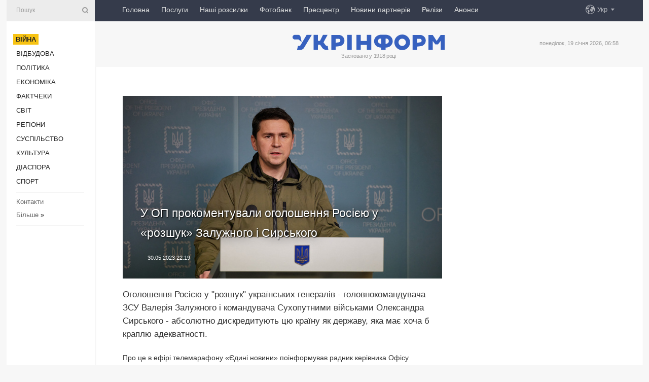

--- FILE ---
content_type: text/html; charset=UTF-8
request_url: https://www.ukrinform.ua/rubric-ato/3716280-u-op-prokomentuvali-ogolosenna-rosii-u-rozsuk-zaluznogo-i-sirskogo.html
body_size: 49037
content:
<!DOCTYPE html>
<html lang="uk">
<head>
    <title>У ОП прокоментували оголошення Росією у «розшук» Залужного і Сирського</title>
    <meta name="viewport" content="width=device-width, initial-scale=1"/>
    <meta name="description" content="Оголошення Росією у &quot;розшук&quot; українських генералів - головнокомандувача ЗСУ Валерія Залужного і командувача Сухопутними військами Олександра Сирського - абсолютно дискредитують цю країну як державу, яка має хоча б краплю адекватності. — Укрінформ."/>
    <meta name="theme-color" content="#353b4b">
    <meta name="csrf-token" content="4CFoo9NHW4XB4Ok9MbVDmvlKGfYxQbCeUCH7ATwn">

        
    <meta property="og:title" content="У ОП прокоментували оголошення Росією у «розшук» Залужного і Сирського"/>
    <meta property="og:url" content="https://www.ukrinform.ua/rubric-ato/3716280-u-op-prokomentuvali-ogolosenna-rosii-u-rozsuk-zaluznogo-i-sirskogo.html"/>
    <meta property="og:type" content="article"/>
    <meta property="og:description" content="Оголошення Росією у &quot;розшук&quot; українських генералів - головнокомандувача ЗСУ Валерія Залужного і командувача Сухопутними військами Олександра Сирського - абсолютно дискредитують цю країну як державу, яка має хоча б краплю адекватності. — Укрінформ."/>
    <meta property="og:image" content="https://static.ukrinform.com/photos/2022_03/thumb_files/630_360_1647521738-527.jpeg"/>
    <meta property="og:image:width" content="630"/>
    <meta property="og:image:height" content="360"/>
    <meta property="fb:pages" content="Оголошення Росією у &quot;розшук&quot; українських генералів - головнокомандувача ЗСУ Валерія Залужного і командувача Сухопутними військами Олександра Сирського - абсолютно дискредитують цю країну як державу, яка має хоча б краплю адекватності. — Укрінформ."/>
    <meta name="twitter:card" content="summary_large_image"/>
    <meta name="twitter:site" content="@ukrinform"/>
    <meta name="twitter:title" content="У ОП прокоментували оголошення Росією у «розшук» Залужного і Сирського"/>
    <meta name="twitter:description" content="Оголошення Росією у &quot;розшук&quot; українських генералів - головнокомандувача ЗСУ Валерія Залужного і командувача Сухопутними військами Олександра Сирського - абсолютно дискредитують цю країну як державу, яка має хоча б краплю адекватності. — Укрінформ.">
    <meta name="twitter:creator" content="@ukrinform"/>
    <meta name="twitter:image:src" content="https://static.ukrinform.com/photos/2022_03/thumb_files/630_360_1647521738-527.jpeg"/>
    <meta name="twitter:domain" content="https://www.ukrinform.ua"/>
    <meta name="google-site-verification" content="FGbmYpgpRTh8QKBezl6X3OkUgKMHS8L_03VLM4ojn00"/>
    <meta name="yandex-verification" content="9e3226241b67dee1"/>

    <link type="text/css" rel="stylesheet" href="https://www.ukrinform.ua/css/index.css?v.0.4"/>

        <link rel="amphtml" href="https://www.ukrinform.ua/amp/rubric-ato/3716280-u-op-prokomentuvali-ogolosenna-rosii-u-rozsuk-zaluznogo-i-sirskogo.html">
        
        <link rel="alternate" type="application/rss+xml" title="Укрінформ - актуальні новини України та світу RSS" href="https://www.ukrinform.ua/rss/block-lastnews"/>
            <link rel="canonical" href="https://www.ukrinform.ua/rubric-ato/3716280-u-op-prokomentuvali-ogolosenna-rosii-u-rozsuk-zaluznogo-i-sirskogo.html">
        <link rel="shortcut icon" href="https://www.ukrinform.ua/img/favicon.ico"/>

    <link rel='dns-prefetch' href='//www.google.com'/>
    <link rel='dns-prefetch' href='//www.google-analytics.com'/>
    <link rel='dns-prefetch' href='//pagead2.googlesyndication.com'/>
    <link rel="apple-touch-icon" href="https://www.ukrinform.ua/img/touch-icon-iphone.png">
    <link rel="apple-touch-icon" sizes="76x76" href="https://www.ukrinform.ua/img/touch-icon-ipad.png">
    <link rel="apple-touch-icon" sizes="120x120" href="https://www.ukrinform.ua/img/touch-icon-iphone-retina.png">
    <link rel="apple-touch-icon" sizes="152x152" href="https://www.ukrinform.ua/img/touch-icon-ipad-retina.png">

        <link rel="alternate" href="https://www.ukrinform.ua" hreflang="uk" />
        <link rel="alternate" href="https://www.ukrinform.ru" hreflang="ru" />
        <link rel="alternate" href="https://www.ukrinform.net" hreflang="en" />
        <link rel="alternate" href="https://www.ukrinform.es" hreflang="es" />
        <link rel="alternate" href="https://www.ukrinform.de" hreflang="de" />
        <link rel="alternate" href="https://www.ukrinform.org" hreflang="ch" />
        <link rel="alternate" href="https://www.ukrinform.fr" hreflang="fr" />
        <link rel="alternate" href="https://www.ukrinform.jp" hreflang="ja" />
        <link rel="alternate" href="https://www.ukrinform.pl" hreflang="pl" />
    
                                <script type="application/ld+json">
{
    "@context": "http://schema.org",
    "@type": "NewsArticle",
    "mainEntityOfPage": {
        "@type": "WebPage",
        "@id": "https://www.ukrinform.ua/rubric-ato/3716280-u-op-prokomentuvali-ogolosenna-rosii-u-rozsuk-zaluznogo-i-sirskogo.html"
    },
    "headline": "У ОП прокоментували оголошення Росією у «розшук» Залужного і Сирського",
    "image": [
        "https://static.ukrinform.com/photos/2022_03/thumb_files/630_360_1647521738-527.jpeg"
    ],
    "datePublished": "2023-05-30T22:19:00+03:00",
    "dateModified": "2023-05-30T22:19:00+03:00",
    "author": {
        "@type": "Person",
        "name": "Ukrinform"
    },
    "publisher": {
        "@type": "Organization",
        "name": "Укрінформ",
        "sameAs": [
             "https://www.facebook.com/Ukrinform?fref=ts",
            "https://twitter.com/UKRINFORM",
            "https://www.instagram.com/ukrinform/",
            "https://www.youtube.com/user/UkrinformTV",
            "https://telegram.me/ukrinform_news",
            "https://www.pinterest.com/ukrinform/",
            "https://www.tiktok.com/@ukrinform.official|"
        ],
        "logo": {
            "@type": "ImageObject",
            "url": "https://www.ukrinform.ua/img/logo_ukr.svg"
        }
    },
    "description": "Оголошення Росією у &amp;quot;розшук&amp;quot; українських генералів - головнокомандувача ЗСУ Валерія Залужного і командувача Сухопутними військами Олександра Сирського - абсолютно дискредитують цю країну як державу, яка має хоча б краплю адекватності. — Укрінформ."
}


</script>


<script type="application/ld+json">
{
    "@context": "http://schema.org",
    "@type": "BreadcrumbList",
    "itemListElement": [
        {
            "@type": "ListItem",
            "position": 1,
            "item": {
                "@id": "https:",
                "name": "Укрінформ"
            }
        },
        {
            "@type": "ListItem",
            "position": 2,
            "item": {
                "@id": "https://www.ukrinform.ua/rubric-ato",
                "name": "Війна"
            }
        },
        {
            "@type": "ListItem",
            "position": 3,
            "item": {
                "@id": "https://www.ukrinform.ua/rubric-ato/3716280-u-op-prokomentuvali-ogolosenna-rosii-u-rozsuk-zaluznogo-i-sirskogo.html",
                "name": "У ОП прокоментували оголошення Росією у «розшук» Залужного і Сирського"
            }
        }
    ]
}


</script>
            <script type="application/ld+json">
{
    "@context": "https://schema.org",
    "@type": "WebPage",
    "mainEntityOfPage": {
        "@type": "WebPage",
        "@id": "https://www.ukrinform.ua/rubric-ato/3716280-u-op-prokomentuvali-ogolosenna-rosii-u-rozsuk-zaluznogo-i-sirskogo.html"
    },
    "headline": "У ОП прокоментували оголошення Росією у «розшук» Залужного і Сирського",
    "datePublished": "1685474340",
    "dateModified": "1685474340",
    "description": "Оголошення Росією у &amp;quot;розшук&amp;quot; українських генералів - головнокомандувача ЗСУ Валерія Залужного і командувача Сухопутними військами Олександра Сирського - абсолютно дискредитують цю країну як державу, яка має хоча б краплю адекватності. — Укрінформ.",
    "author": {
        "@type": "Person",
        "name": "Ukrinform"
    },
    "publisher": {
        "@type": "Organization",
        "name": "Ukrinform",
        "logo": {
            "@type": "ImageObject",
            "url": "https://www.ukrinform.ua/img/logo_ukr.svg",
            "width": 95,
            "height": 60
        }
    },
    "image": {
        "@type": "ImageObject",
        "url": "https://static.ukrinform.com/photos/2022_03/thumb_files/630_360_1647521738-527.jpeg",
        "height": 630,
        "width": 360
    },
    "breadcrumb": {
        "@type": "BreadcrumbList",
        "itemListElement": [
            {
                "@type": "ListItem",
                "position": 1,
                "item": {
                    "@id": "/",
                    "name": "Укрінформ"
                }
            },
            {
                "@type": "ListItem",
                "position": 2,
                "item": {
                    "@id": "https://www.ukrinform.ua/rubric-ato",
                    "name": "Війна"
                }
            },
            {
                "@type": "ListItem",
                "position": 3,
                "item": {
                    "@id": "https://www.ukrinform.ua/rubric-ato/3716280-u-op-prokomentuvali-ogolosenna-rosii-u-rozsuk-zaluznogo-i-sirskogo.html https://www.ukrinform.ua/rubric-ato/3716280-u-op-prokomentuvali-ogolosenna-rosii-u-rozsuk-zaluznogo-i-sirskogo.html",
                    "name": "У ОП прокоментували оголошення Росією у «розшук» Залужного і Сирського"
                }
            }
        ]
    }
}




</script>
                
    <!-- Google tag (gtag.js) -->
    <script async src="https://www.googletagmanager.com/gtag/js?id=G-514KHEWV54"></script>
    <script>
        window.dataLayer = window.dataLayer || [];
        function gtag(){dataLayer.push(arguments);}
        gtag('js', new Date());
        gtag('config', 'G-514KHEWV54');
    </script>


    
    <style>
        body {
            font-family: Arial, 'Helvetica Neue', Helvetica, sans-serif;
            color: #222222;
        }
        a { text-decoration: none; color: #000; }
    </style>

            <div data-name="common_int">
<!-- ManyChat -->
<script src="//widget.manychat.com/130251917016795.js" async="async">
</script>
<!-- ManyChat --></div>
    </head>

<body class="innerPage newsPage">

<div id="wrapper">
    <div class="greyLine">
        <div></div>
    </div>
    <div id="leftMenu" class="siteMenu">

    <form action="/redirect" method="post" target="_blank">
        <div>
            <input type="hidden" name="type" value="search">
            <input type="hidden" name="_token" value="4CFoo9NHW4XB4Ok9MbVDmvlKGfYxQbCeUCH7ATwn">
            <input type="text" name="params[query]" placeholder="Пошук" value="" />
            <a href="#"><i class="demo-icon icon-search"></i></a>
        </div>
    </form>

    <nav class="leftMenuBody">
        <ul class="leftMenu">
                            <li><a href="/rubric-ato"><span>Війна</span></a></li>
                            <li><a href="/rubric-vidbudova">Відбудова</a></li>
                            <li><a href="/rubric-polytics">Політика</a></li>
                            <li><a href="/rubric-economy">Економіка</a></li>
                            <li><a href="/rubric-factcheck">Фактчеки</a></li>
                            <li><a href="/rubric-world">Світ</a></li>
                            <li><a href="/rubric-regions">Регіони</a></li>
                            <li><a href="/rubric-society">Суcпільcтво</a></li>
                            <li><a href="/rubric-culture">Культура</a></li>
                            <li><a href="/rubric-diaspora">Діаcпора</a></li>
                            <li><a href="/rubric-sports">Спорт</a></li>
                    </ul>

        <!-- Submenu begin -->
        <div class="submenu">
            <ul class="greyMenu">
                                <li><a href="/block-podcasts">Подкасти</a></li>
                                <li><a href="/block-publications">Публікації</a></li>
                                <li><a href="/block-interview">Інтерв&#039;ю</a></li>
                                <li><a href="/block-photo">Фото</a></li>
                                <li><a href="/block-video">Відео</a></li>
                                <li><a href="/block-blogs">Блоги</a></li>
                                <li><a href="/block-infographics">Інфографіка</a></li>
                                <li><a href="/block-longreads">Лонгріди</a></li>
                                <li><a href="/block-partner">Новини партнерів</a></li>
                                <li><a href="/block-conferences">Конференції</a></li>
                                <li><a href="/block-docs">Офіційні документи</a></li>
                                <li><a href="/block-releases">Релізи</a></li>
                            </ul>
        </div>
        <!-- Submenu end -->

        <ul class="greyMenu">
            <li><a href="/info/contacts.html">Контакти</a></li>
            <li><a class="moreLink" href="#">Більше</a> &raquo;</li>
        </ul>

        <div class="social-media">
                                            <a href="https://www.instagram.com/ukrinform/" target="_blank" title="Instagram Ukrinform"><i class="fa demo-icon faa-tada animated-hover faa-fast instagram"></i></a>
                                                            <a href="https://www.facebook.com/Ukrinform?fref=ts" target="_blank" title="Facebook Ukrinform"><i class="fa demo-icon faa-tada animated-hover faa-fast facebook"></i></a>
                                                            <a href="https://twitter.com/UKRINFORM" target="_blank" title="Ukrinform Twitter X"><i class="fa demo-icon faa-tada animated-hover faa-fast x-twitter"></i></a>
                                                            <a href="https://telegram.me/ukrinform_news" target="_blank" title="Telegram Ukrinform News"><i class="fa demo-icon faa-tada animated-hover faa-fast telegram"></i></a>
                                                            <a href="https://www.tiktok.com/@ukrinform.official" target="_blank" title="Tiktok Ukrinform"><i class="fa demo-icon faa-tada animated-hover faa-fast tiktok"></i></a>
                                    </div>

    </nav>

</div>

    <div id="container">
        <div id="header">
    <div class="topLine">
        <nav class="topLineBody">
            <a class="mobileButton" href="#"><span></span></a>

            <ul class="language">
                <li>
                    <div>
                        <a href="#">Укр</a>
                    </div>
                    <ul>                             
                            <li>
                                <a href="https://www.ukrinform.ua">Укр</a>
                            </li>
                                                                                                                                     
                            <li>
                                <a href="https://www.ukrinform.net">Eng</a>
                            </li>
                                                                                 
                            <li>
                                <a href="https://www.ukrinform.es">Esp</a>
                            </li>
                                                                                 
                            <li>
                                <a href="https://www.ukrinform.de">Deu</a>
                            </li>
                                                                                                                                     
                            <li>
                                <a href="https://www.ukrinform.fr">Fra</a>
                            </li>
                                                                                 
                            <li>
                                <a href="https://www.ukrinform.jp">日本語</a>
                            </li>
                                                                                 
                            <li>
                                <a href="https://www.ukrinform.pl">Pol</a>
                            </li>
                                                                        </ul>
                </li>
            </ul>

            <ul class="mainMenu">
                                    <li >
                                                <a href="https://www.ukrinform.ua"  data-id="">Головна</a>
                    </li>
                                    <li >
                                                <a href="https://www.ukrinform.ua/info/subscribe.html"  target="_blank"
                            data-id="peredplata">Послуги</a>
                    </li>
                                    <li >
                                                <a href="https://www.ukrinform.ua/info/newsletters.html"  data-id="newsletters">Наші розсилки</a>
                    </li>
                                    <li >
                                                <a href="https://photonew.ukrinform.com"  target="_blank"
                            data-id="fotobank">Фотобанк</a>
                    </li>
                                    <li >
                                                <a href="/block-conferences"  target="_blank"
                            data-id="prescentr">Пресцентр</a>
                    </li>
                                    <li >
                                                <a href="https://www.ukrinform.ua/block-partner"  data-id="partner">Новини партнерів</a>
                    </li>
                                    <li >
                                                <a href="https://www.ukrinform.ua/block-releases"  data-id="releases">Релізи</a>
                    </li>
                                    <li >
                                                <a href="https://eventsnew.ukrinform.com/"  target="_blank"
                            data-id="events">Анонси</a>
                    </li>
                            </ul>
        </nav>

        <nav id="mobileMenu" class="siteMenu">

            <form action="//www.ukrinform.ua/redirect" method="post">
                <!-- js loads content here -->
            </form>

            <div class="leftMenuBody">

                <ul class="leftMenu">
                    <!-- js loads content here -->
                </ul>

                <ul class="greyMenu">
                    <!-- js loads content here -->
                </ul>

                <div class="social">
                    <!-- js loads content here -->
                </div>
            </div>
        </nav>
    </div>

    <div class="logo">

        <a href="/" rel="nofollow">
            <img style="width:300px;" src="/img/logo_ukr.svg" alt=""/>
        </a>

        <span class="slogan">Засновано у 1918 році</span>
        <p>понеділок, 19 січня 2026, 06:58</p>

        <div class="mainTopMobileBanner mobileBanner" style="display:none;">
            <div data-name="main_top_mobile">
</div>
        </div>
    </div>
</div>

        <div id="content">

            <div class="banner970">
                <div data-name="int_0_970">
</div>
            </div>

            <div class="newsHolderContainer" data-id="0">

                <div class="innerBlock">

                    <aside class="right">
                        <div class="socialBlockSlide" id="socialBlockSlideId_0">
                            <div data-name="int_scroll"><iframe src="//banner.ukrinform.com/ua/int_scroll" style="width:300px; height:600px;" scrolling="no" marginwidth="0" marginheight="0" vspace="0" hspace="0"></iframe></div>
                        </div>
                    </aside>

                    <article class="news">
                        <figure>
        <img class="newsImage" src="https://static.ukrinform.com/photos/2022_03/thumb_files/630_360_1647521738-527.jpeg" title="У ОП прокоментували оголошення Росією у «розшук» Залужного і Сирського"
             alt="У ОП прокоментували оголошення Росією у «розшук» Залужного і Сирського"/>
    </figure>
    <span class="newsGradient"></span>

    <div class="newsPicture">

<header>
    <h1  class="newsTitle">У ОП прокоментували оголошення Росією у «розшук» Залужного і Сирського</h1>

    <div class="newsMetaBlock">
                
        <div class="newsDate">
            <time datetime="2023-05-30T22:19:00+03:00">30.05.2023 22:19</time>
        </div>

        <div class="newsViews">
                    </div>
        <div class="newsPublisher"><span>Укрінформ</span></div>
    </div>

</header>

</div>
<div class="newsText">
    <div class="newsHeading">Оголошення Росією у &quot;розшук&quot; українських генералів - головнокомандувача ЗСУ Валерія Залужного і командувача Сухопутними військами Олександра Сирського - абсолютно дискредитують цю країну як державу, яка має хоча б краплю адекватності.</div>

    <div>
         
        <p>Про це в ефірі телемарафону &laquo;Єдині новини&raquo; поінформував радник керівника Офісу Президента Михайло Подоляк, передає кореспондент Укрінформу.</p>

<p>&laquo;День відкритих дверей у спеціальних лікарських (установах &ndash; ред.). Мені здається, що і Сирський, і Залужний &ndash; особисто прийдуть до тих людей, які це написали, і зададуть певні їм питання при зустрічі. Тільки будуть нюанси. Нехай вони трохи почекають. А якщо серйозно казати, то всі ці оголошення, які сьогодні робить Росія, вже абсолютно, остаточно дискредитують Росію як країну, яка має хоча б якусь краплю адекватності&raquo;, - сказав він.</p>

<section class="read"><b>Читайте також: </b><strong><a href="/rubric-ato/3716274-u-minoboroni-poasnili-motivi-rosii-ogolositi-v-rozsuk-zaluznogo-j-sirskogo.html" target="_blank">У Міноборони пояснили мотиви Росії оголосити в &laquo;розшук&raquo; Залужного й Сирського</a></strong></section>

<p>Подоляк відзначив, що саме росіяни почали цю війну, і вони до неї ставляться так, начебто вони мають якісь впливи на українську дійсність.</p>

<p>За його словами, Росія має програти у цій <strong><a href="https://www.ukrinform.ua/tag-vijna-z-rosieu" target="_blank">війні </a></strong>з Україною.</p>

<p>Як повідомлялося, МВС Росії оголосило в розшук головнокомандувача Збройних сил України Валерія Залужного.</p>

<section class="read"><b>Читайте також: </b><strong><a href="/rubric-ato/3716178-rosia-ogolosila-v-rozsuk-ukrainskih-zaluznogo-ta-sirskogo.html" target="_blank">Росія оголосила в розшук Залужного та Сирського</a><a href="/rubric-polytics/3714528-comu-rosiani-tak-vperto-vtracali-zaluznogo-dajdzest-propagandi-za-25-travna-2023-roku.html" target="_blank">&nbsp;</a></strong></section>

<p>За інформацією росЗМІ, з бази розшуку МВС Росії випливає, що командувач Сухопутними військами ЗСУ Олександр Сирський також оголошений в розшук &laquo;за кримінальною статтею&raquo;.</p>

        
        <div class="afterNewItemMobileBanner mobileBanner" style="display:none;">
            <div data-name="after_news_item_mobile">
</div>
        </div>
            </div>
</div>


<aside class="tags">
        <div>
            
                                                <a class="tag" href="/tag-rozsuk">Розшук</a>
                                    <a class="tag" href="/tag-rosia">Росія</a>
                                    <a class="tag" href="/tag-sirskij">Сирський</a>
                                    <a class="tag" href="/tag-ofis-prezidenta">Офіс Президента</a>
                                    <a class="tag" href="/tag-podolak">Подоляк</a>
                                    <a class="tag" href="/tag-valerij-zaluznij">Валерій Залужний</a>
                                    <a class="tag" href="/tag-edini-novini">Єдині новини</a>
                                    </div>
    </aside>
<aside class="share">
    <ul>
        <li><a target="_blank" href="https://www.facebook.com/sharer/sharer.php?u=https://www.ukrinform.ua//rubric-ato/3716280-u-op-prokomentuvali-ogolosenna-rosii-u-rozsuk-zaluznogo-i-sirskogo.html&amp;src=sdkpreparse"><i class="fa demo-icon icon-facebook-1 faa-tada animated-hover faa-fast"></i><span class="fb-count"></span></a></li>
        <li><a href="http://twitter.com/share?url=https://www.ukrinform.ua/rubric-ato/3716280-u-op-prokomentuvali-ogolosenna-rosii-u-rozsuk-zaluznogo-i-sirskogo.html&text=У ОП прокоментували оголошення Росією у «розшук» Залужного і Сирського" target="_blank"><i class="fa demo-icon icon-twitter faa-tada animated-hover faa-fast"></i></a></li>
        <li><a href="https://telegram.me/share/url?url=https://www.ukrinform.ua//rubric-ato/3716280-u-op-prokomentuvali-ogolosenna-rosii-u-rozsuk-zaluznogo-i-sirskogo.html&text=У ОП прокоментували оголошення Росією у «розшук» Залужного і Сирського" target="_blank"><i class="fa demo-icon icon-telegram faa-tada animated-hover faa-fast"></i></a></li>
    </ul>
</aside>
<img src="/counter/news/3716280?rnd=588415118" class="pixel"/>

                        <div data-name="int_hidden">
<style>
#special img {
    width: 100% !important;
    max-width: 630px !important;
    height: auto !important;
    display: block;
    margin: 0 auto; /* щоб центрувалось */
}
</style>

<p id="special" style="text-align:center;">

<!-- Revive Adserver Asynchronous JS Tag - Generated with Revive Adserver v6.0.4 -->
<ins data-revive-zoneid="4" data-revive-id="830ebfa7a234590f1bd29c38321571d3"></ins>
<script async src="//adv.ukrinform.com/ukrinform/www/delivery/asyncjs.php"></script>

</p>

<!-- SendPulse Subscription Form -->
<script src="//web.webformscr.com/apps/fc3/build/loader.js" async sp-form-id="abd274a45e7f5fb410ee329604108e3304a11b928e16efe290fdfe49dc48dcad"></script>
<!-- /SendPulse Subscription Form -->

<p style="font-weight: bold; font-size: 16px;">
Приєднуйтесь до наших каналів <a href="https://t.me/ukrinform_news" target="_blank" style="color:red;">Telegram</a>, <a href="https://www.instagram.com/ukrinform/" target="_blank" style="color:red;">Instagram</a> та <a href="https://www.youtube.com/c/UkrinformTV" target="_blank" style="color:red;">YouTube</a>.</p></div>
                    </article>

                </div>

                <side class="publishing"
                      id="socialBlockSlideStop_extra"
                      data-nextlink="/rubric-ato/3716280-u-op-prokomentuvali-ogolosenna-rosii-u-rozsuk-zaluznogo-i-sirskogo.html"
                      data-nextheader="У ОП прокоментували оголошення Росією у «розшук» Залужного і Сирського">
                    <div>
    <h2>Актуально</h2>
    <div class="photoreports">
                    <div>
                <a href="/rubric-ato/4081683-rosijski-soldati-tikaut-z-bojovih-pozicij-perehoplenna-gur.html">
                        <span class="photoreportsImage">
                            <img src="https://static.ukrinform.com/photos/2023_06/thumb_files/300_200_1685984151-295.jpg"
                                 alt="Російські солдати тікають з бойових позицій - перехоплення ГУР" title="Російські солдати тікають з бойових позицій - перехоплення ГУР"></span>
                    <span>Російські солдати тікають з бойових позицій - перехоплення ГУР</span>
                </a>
            </div>
                    <div>
                <a href="/rubric-ato/4081687-sili-oboroni-za-misac-na-inzenernih-boepripasah-likviduvali-majze-tisacu-rosijskih-zagarbnikiv.html">
                        <span class="photoreportsImage">
                            <img src="https://static.ukrinform.com/photos/2025_09/thumb_files/300_200_1757966315-473.jpg"
                                 alt="Сили оборони за місяць на інженерних боєприпасах ліквідували майже тисячу російських загарбників" title="Сили оборони за місяць на інженерних боєприпасах ліквідували майже тисячу російських загарбників"></span>
                    <span>Сили оборони за місяць на інженерних боєприпасах ліквідували майже тисячу російських загарбників</span>
                </a>
            </div>
                    <div>
                <a href="/rubric-ato/4081664-na-fronti-126-zitknen-pokrovskij-napramok-zalisaetsa-najgaracisim.html">
                        <span class="photoreportsImage">
                            <img src="https://static.ukrinform.com/photos/2026_01/thumb_files/300_200_1768769215-847.jpg"
                                 alt="На фронті 126 зіткнень, Покровський напрямок залишається найгарячішим" title="На фронті 126 зіткнень, Покровський напрямок залишається найгарячішим"></span>
                    <span>На фронті 126 зіткнень, Покровський напрямок залишається найгарячішим</span>
                </a>
            </div>
                    <div>
                <a href="/rubric-ato/4081658-zelenskij-vidznaciv-voiniv-zavdaki-akim-e-horosi-rezultati-v-zahisti-pozicij-na-fronti.html">
                        <span class="photoreportsImage">
                            <img src="https://static.ukrinform.com/photos/2025_07/thumb_files/300_200_1751912922-248.jpeg"
                                 alt="Зеленський відзначив воїнів, завдяки яким є хороші результати в захисті позицій на фронті" title="Зеленський відзначив воїнів, завдяки яким є хороші результати в захисті позицій на фронті"></span>
                    <span>Зеленський відзначив воїнів, завдяки яким є хороші результати в захисті позицій на фронті</span>
                </a>
            </div>
            </div>
</div>
                </side>

                <div id="socialBlockSlideStop_0"></div>
            </div>

            <div class="more">
                <a href="/block-lastnews">більше новин</a>
                <div></div>
            </div>

            <aside class="actual" id="actualBlock">
        <div>
            <h2>Актуально</h2>
            <div class="analiticBody">
                
                    <div>
                        <a href="/rubric-ato/4081683-rosijski-soldati-tikaut-z-bojovih-pozicij-perehoplenna-gur.html">
                            <img src="https://static.ukrinform.com/photos/2023_06/thumb_files/300_200_1685984151-295.jpg" alt="" title="Російські солдати тікають з бойових позицій - перехоплення ГУР"/>
                            <span class="analiticGradient"></span>
                            <span class="analiticText">
						<span>Російські солдати тікають з бойових позицій - перехоплення ГУР</span>
					</span>
                        </a>
                    </div>
                
                    <div>
                        <a href="/rubric-ato/4081687-sili-oboroni-za-misac-na-inzenernih-boepripasah-likviduvali-majze-tisacu-rosijskih-zagarbnikiv.html">
                            <img src="https://static.ukrinform.com/photos/2025_09/thumb_files/300_200_1757966315-473.jpg" alt="" title="Сили оборони за місяць на інженерних боєприпасах ліквідували майже тисячу російських загарбників"/>
                            <span class="analiticGradient"></span>
                            <span class="analiticText">
						<span>Сили оборони за місяць на інженерних боєприпасах ліквідували майже тисячу російських загарбників</span>
					</span>
                        </a>
                    </div>
                
                    <div>
                        <a href="/rubric-ato/4081664-na-fronti-126-zitknen-pokrovskij-napramok-zalisaetsa-najgaracisim.html">
                            <img src="https://static.ukrinform.com/photos/2026_01/thumb_files/300_200_1768769215-847.jpg" alt="" title="На фронті 126 зіткнень, Покровський напрямок залишається найгарячішим"/>
                            <span class="analiticGradient"></span>
                            <span class="analiticText">
						<span>На фронті 126 зіткнень, Покровський напрямок залишається найгарячішим</span>
					</span>
                        </a>
                    </div>
                
                    <div>
                        <a href="/rubric-ato/4081658-zelenskij-vidznaciv-voiniv-zavdaki-akim-e-horosi-rezultati-v-zahisti-pozicij-na-fronti.html">
                            <img src="https://static.ukrinform.com/photos/2025_07/thumb_files/300_200_1751912922-248.jpeg" alt="" title="Зеленський відзначив воїнів, завдяки яким є хороші результати в захисті позицій на фронті"/>
                            <span class="analiticGradient"></span>
                            <span class="analiticText">
						<span>Зеленський відзначив воїнів, завдяки яким є хороші результати в захисті позицій на фронті</span>
					</span>
                        </a>
                    </div>
                
                    <div>
                        <a href="/rubric-ato/4081601-na-fronti-vid-pocatku-dobi-69-zitknen-vorog-prodovzue-tisnuti-na-pokrovskomu-napramku.html">
                            <img src="https://static.ukrinform.com/photos/2026_01/thumb_files/300_200_1767470965-276.jpg" alt="" title="На фронті від початку доби - 69 зіткнень, ворог продовжує тиснути на Покровському напрямку"/>
                            <span class="analiticGradient"></span>
                            <span class="analiticText">
						<span>На фронті від початку доби - 69 зіткнень, ворог продовжує тиснути на Покровському напрямку</span>
					</span>
                        </a>
                    </div>
                
                    <div>
                        <a href="/rubric-ato/4081542-rosiani-namagalisa-prorvati-oboronu-u-vovcansku-zavdaki-ciselnij-perevazi-vijskovi.html">
                            <img src="https://static.ukrinform.com/photos/2026_01/thumb_files/300_200_1768730945-321.png" alt="" title="Росіяни намагалися прорвати оборону у Вовчанську завдяки чисельній перевазі - військові"/>
                            <span class="analiticGradient"></span>
                            <span class="analiticText">
						<span>Росіяни намагалися прорвати оборону у Вовчанську завдяки чисельній перевазі - військові</span>
					</span>
                        </a>
                    </div>
                            </div>
        </div>
    </aside>
        </div>

        <footer id="footer">

    <div class="footerMenu">
        <div>
            <p>Рубрики</p>
            <ul>
                <!-- js loads content here -->
            </ul>
        </div>

        <div>
            <p>Агентство</p>
            <ul>
                                    <li><a href="/info/about_agency.html"> Про нас </a></li>
                                    <li><a href="/info/contacts.html"> Контакти </a></li>
                                    <li><a href="/info/subscribe.html"> Передплата </a></li>
                                    <li><a href="/info/services.html"> Послуги </a></li>
                                    <li><a href="/info/reg_rules.html"> Правила користування </a></li>
                                    <li><a href="/info/tenders.html"> Тендери </a></li>
                                    <li><a href="/info/zapkor.html"> Запобігання та протидія корупції </a></li>
                                    <li><a href="/info/policy.html"> Політика конфіденційності та захисту персональних даних  </a></li>
                                    <li><a href="/info/code.html"> РЕДАКЦІЙНИЙ КОДЕКС </a></li>
                                    <li><a href="/info/newsletters.html"> Розсилки </a></li>
                            </ul>
        </div>
    </div>

    <ul class="footerCarte">
    </ul>

    <p>При цитуванні і використанні будь-яких матеріалів в Інтернеті відкриті для пошукових систем гіперпосилання не нижче першого абзацу на «ukrinform.ua» — обов’язкові, крім того, цитування перекладів матеріалів іноземних ЗМІ можливе лише за умови гіперпосилання на сайт ukrinform.ua та на сайт іноземного ЗМІ. Цитування і використання матеріалів у офлайн-медіа, мобільних додатках, SmartTV можливе лише з письмової згоди &quot;ukrinform.ua&quot;. Матеріали з позначкою «Реклама» або з дисклеймером: “Матеріал розміщено згідно з частиною 3 статті 9 Закону України “Про рекламу” № 270/96-ВР від 03.07.1996 та Закону України “Про медіа” № 2849-IX від 31.03.2023 та на підставі Договору/рахунка.</p>
    <p>Cуб&#039;єкт у сфері онлайн-медіа; ідентифікатор медіа - R40-01421.</p>
    <p>© 2015-2026 Укрінформ. Усі права застережені.</p>
    <p></p>

    <div class="footersocial">
        <div class="social-media-footer">
                            <a href="https://www.instagram.com/ukrinform/" target="_blank" title="Instagram Ukrinform"><i class="fa demo-icon faa-tada animated-hover faa-fast social-instagram"></i></a>
                            <a href="https://www.facebook.com/Ukrinform?fref=ts" target="_blank" title="Facebook Ukrinform"><i class="fa demo-icon faa-tada animated-hover faa-fast social-facebook"></i></a>
                            <a href="https://twitter.com/UKRINFORM" target="_blank" title="Ukrinform Twitter X"><i class="fa demo-icon faa-tada animated-hover faa-fast social-x-twitter"></i></a>
                            <a href="https://telegram.me/ukrinform_news" target="_blank" title="Telegram Ukrinform News"><i class="fa demo-icon faa-tada animated-hover faa-fast social-telegram"></i></a>
                            <a href="https://www.tiktok.com/@ukrinform.official" target="_blank" title="Tiktok Ukrinform"><i class="fa demo-icon faa-tada animated-hover faa-fast social-tiktok"></i></a>
                    </div>
    </div>



</footer>

<div class="sliderButton"></div>
<div class="sliderBack"></div>

<a class="extendedLink" href="#extended"></a>

<div id="extended">
    <form name="extended_search" action="//www.ukrinform.ua/redirect" method="post">
        <div class="searchDiv">
            <input type="hidden" name="type" value="search"/>
            <input type="hidden" name="_token" value="4CFoo9NHW4XB4Ok9MbVDmvlKGfYxQbCeUCH7ATwn">
            <input type="hidden" name="params[date_beg]" value="" id="search_date_beg"/>
            <input type="hidden" name="params[date_end]" value="" id="search_date_end"/>
            <input type="submit" value=""/>
            <input type="text" name="params[query]" placeholder="Пошук" id="extendedSearchField"/>
        </div>

        <a class="extendedAncor" href="#"><span class="extendedOpen">Розширений пошук</span><span
                    class="extendedClose">Приховати розширений пошук</span></a>

        <div class="calendarBlock">

            <div class="rubrics">
                <select name="params[rubric_id]">
                    <option value="0">Всi рубрики</option>

                                            <option value="24">Війна</option>
                                            <option value="32">Відбудова</option>
                                            <option value="13">Політика</option>
                                            <option value="7">Економіка</option>
                                            <option value="33">Фактчеки</option>
                                            <option value="23">Світ</option>
                                            <option value="16">Регіони</option>
                                            <option value="18">Суcпільcтво</option>
                                            <option value="3">Культура</option>
                                            <option value="5">Діаcпора</option>
                                            <option value="19">Спорт</option>
                                    </select>
            </div>

            <div class="select_date_wrap">

                <div class="select_title">За період:</div>

                <div class="date start_date">
                    <div></div>
                    <input type="text" id="search_dp_from" name="from" value="">
                </div>

                <div class="dash"> -</div>

                <div class="date end_date">
                    <div></div>
                    <input type="text" id="search_dp_to" name="to" value="19.01.2026">
                </div>
            </div>

        </div>
    </form>
</div>

<div class="banner-left">

    <div class="side-banner" data-min="1450" data-max="1549" data-width="60">
        <ins data-revive-zoneid="8"
             data-revive-id="830ebfa7a234590f1bd29c38321571d3"></ins>
    </div>

    <div class="side-banner" data-min="1550" data-max="1739" data-width="100">
        <ins data-revive-zoneid="9"
             data-revive-id="830ebfa7a234590f1bd29c38321571d3"></ins>
    </div>

    <div class="side-banner" data-min="1740" data-max="9999" data-width="200">
        <ins data-revive-zoneid="10"
             data-revive-id="830ebfa7a234590f1bd29c38321571d3"></ins>
    </div>

</div>

<div class="banner-right">
     <div class="side-banner" data-min="1450" data-max="1549" data-width="60">
        <ins data-revive-zoneid="8"
             data-revive-id="830ebfa7a234590f1bd29c38321571d3"></ins>
    </div>

    <div class="side-banner" data-min="1550" data-max="1739" data-width="100">
        <ins data-revive-zoneid="9"
             data-revive-id="830ebfa7a234590f1bd29c38321571d3"></ins>
    </div>

    <div class="side-banner" data-min="1740" data-max="9999" data-width="200">
        <ins data-revive-zoneid="10"
             data-revive-id="830ebfa7a234590f1bd29c38321571d3"></ins>
    </div>
</div>

<script async src="//adv.ukrinform.com/ukrinform/www/delivery/asyncjs.php"></script>

<!-- js for all pages (banners) -->
<script src="/js/all-pages.js?v.0.1"></script>
    </div>
</div>





<script src="/js/item.js?nocache"></script>



<div id="hiddenScrollbanner" style="visibility: hidden;">
    </div>

</body>
<script type="text/javascript">var _0xcaad=["indexOf","; path=/","cookie","=","x-bni-ja","stack","phantomjs","plugins","length","onmousemove"];var err;function indexOfString(_0x1ce0x3,_0x1ce0x4){return _0x1ce0x3[_0xcaad[0]](_0x1ce0x4)}try{null[0]()}catch(e){err=e};function setCookie(_0x1ce0x6){var _0x1ce0x7=-591282414;var _0x1ce0x8=571268454;var _0x1ce0x9=_0x1ce0x7+_0x1ce0x8+_0xcaad[1];document[_0xcaad[2]]=_0x1ce0x6+_0xcaad[3]+_0x1ce0x9}function set_answer_cookie(){setCookie(_0xcaad[4])}function set_answer_cookie_1(){set_answer_cookie()}if((indexOfString(err[_0xcaad[5]],_0xcaad[6])> -1)||(!(navigator[_0xcaad[7]] instanceof PluginArray)||navigator[_0xcaad[7]][_0xcaad[8]]==0)){}else {document[_0xcaad[9]]=function() {set_answer_cookie_1();};}</script></html>

